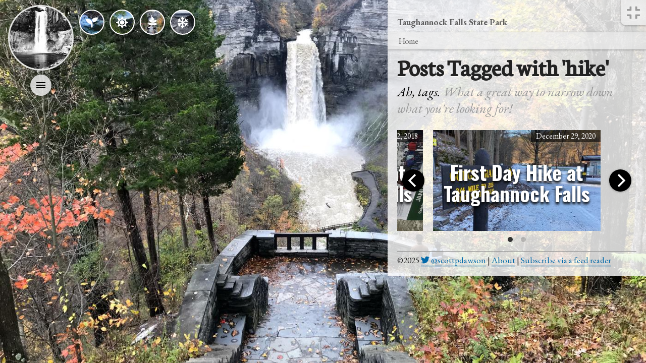

--- FILE ---
content_type: text/html; charset=UTF-8
request_url: https://taughannock.us/tags/hike/
body_size: 6944
content:
<!doctype html><html data-current="page" lang="en"><head><meta charset="utf-8"><meta name="viewport" content="width=device-width,user-scalable=no"><link href="/_includes/assets/fa/css/all.min.css" rel="stylesheet" media="print" onload="this.media='screen'"><link rel="preconnect" href="https://fonts.gstatic.com" crossorigin><link rel="preload" as="style" href="https://fonts.googleapis.com/css?family=Neuton|Special+Elite|EB+Garamond:400,700,400i,700i|Oswald:400,700&display=swap"><link rel="stylesheet" href="https://fonts.googleapis.com/css?family=Neuton|Special+Elite|EB+Garamond:400,700,400i,700i|Oswald:400,700&display=swap" media="print" onload="this.media='all'"><noscript><link rel="stylesheet" href="https://fonts.googleapis.com/css?family=Neuton|Special+Elite|EB+Garamond:400,700,400i,700i|Oswald:400,700&display=swap"></noscript><title>Posts Tagged with &#39;hike&#39; | Taughannock Falls State Park</title><meta name="description" content="Taughannock Falls State Park posts tagged with &amp;#39;hike.&amp;#39; Taughannock Falls State Park, in New York State&amp;#39;s Finger Lakes region near Ithaca and Trumansburg, hosts the tallest single-drop waterfall east of the Rocky Mountains."><link rel="alternate" href="/feed.xml" title="Taughannock Falls State Park" type="application/atom+xml"><meta name="twitter:card" content="summary_large_image"><meta name="twitter:site" content="@scottpdawson"><meta name="twitter:creator" content="@scottpdawson"><meta name="twitter:description" content="Taughannock Falls State Park posts tagged with &amp;#39;hike.&amp;#39; Taughannock Falls State Park, in New York State&amp;#39;s Finger Lakes region near Ithaca and Trumansburg, hosts the tallest single-drop waterfall east of the Rocky Mountains."><meta property="og:url" content="https://taughannock.us//tags/{{ tag }}/"><meta property="og:title" content="Posts Tagged with &#39;hike&#39;"><meta property="og:description" content="Taughannock Falls State Park posts tagged with &amp;#39;hike.&amp;#39; Taughannock Falls State Park, in New York State&amp;#39;s Finger Lakes region near Ithaca and Trumansburg, hosts the tallest single-drop waterfall east of the Rocky Mountains."><meta property="og:image" content="https://taughannock.us/images/IMG_9526.jpg?nf_resize=smartcrop&w=1200&h=630"><meta property="og:image:width" content="1200"><meta property="og:image:height" content="630"><link rel="icon" type="image/png" sizes="512x512" href="/static/img/android-chrome-512x512.png"><link rel="icon" type="image/png" sizes="192x192" href="/static/img/android-chrome-192x192.png"><link rel="icon" type="image/png" sizes="16x16" href="/static/img/favicon-16x16.png"><link rel="icon" type="image/png" sizes="32x32" href="/static/img/favicon-32x32.png"><link rel="apple-touch-icon" sizes="180x180" href="/static/img/apple-icon-180x180.png"><script defer="defer" src="/_includes/assets/fa/js/all.js"></script><script defer="defer" src="/_includes/assets/js/search.js"></script><script defer="defer" src="/_includes/assets/js/flickity.pkgd.min.js"></script><script defer="defer" src="/_includes/assets/js/fullscreen.js"></script><style>:root{--primary:red;--secondary:white;--background:#FFFFFF;--widthLeft:33%;--widthRight:67%;--textColor:#222;--seasonDim:50px;--seasonDimMinusBg:calc(var(--seasonDim) - 4px)}*,:after,:before{box-sizing:border-box}body,html{padding:0;margin:0;font-family:"EB Garamond",-apple-system,BlinkMacSystemFont,"Segoe UI",Helvetica,Arial,sans-serif;width:100%;height:100%}html{background-image:url(/images/IMG_9526.jpg?nf_resize=fit&w=1400);background-position:center;background-repeat:no-repeat;background-size:cover;background-attachment:fixed}.carousel-with-links{background-position:center;background-repeat:no-repeat;background-size:cover;display:block}.carousel-with-links p.date{background:#00000099;color:#fff;padding:0 10px;font-size:.9em;position:absolute;top:0;right:0}.carousel-with-links h2{text-align:center;margin:10px 20px 0}.carousel-with-links h2 a{background:0;color:#fff;text-align:center;text-shadow:0 4px 5px #000;font-size:1.5em;line-height:1.1em}.carousel-with-links.long-lede h2 a{font-size:1em;line-height:1.3em}body{text-align:center;color:var(--textColor);line-height:1.6em;font-size:1.2em}h1,h2,h3,h4,h5{font-family:Oswald;clear:both}h1{text-align:left;line-height:1em;margin:0;padding-bottom:10px;text-shadow:0 1px 0 #fff;font-size:2.5em;margin-right:40px;font-family:Neuton,serif}main{font-size:.9em;line-height:1.4em}.page-details{position:relative}.by-line,.search-results .date,.tags a{margin:0 0 5px;background:#ffffff33;border-radius:4px;display:inline-block;font-size:13px;padding:2px 6px}header .tags{display:none}.tags a{font-size:.8em;color:#000000CC;text-decoration:none}.main{padding:1em;background:#ffffffcd;width:40vw;top:0;right:0;position:absolute;transition:.8s cubic-bezier(.7,0,.4,1);overflow-x:hidden}.main.outtahere{transform:perspective(400px) rotate3d(0,1,0,-180deg);opacity:0}article p:first-child{margin-top:0}.container{width:100%;text-align:left;margin-left:auto;margin-right:auto}.container img{max-width:100%}header .solid-header{line-height:1.5;font-size:1em;padding:0;text-align:center;position:fixed;margin:0;height:0}.about{font-size:.9em;padding-top:80px;top:50px;margin-bottom:80px}.about p{font-size:.9em;margin:0;text-align:center}.page-hero,article img{z-index:1;max-width:100%;position:relative;top:-35px;margin-bottom:-35px;position:relative;border:10px solid #fff;box-shadow:0 1px 4px rgba(0,0,0,.3),0 0 40px rgba(0,0,0,.1) inset}.main-carousel{margin-bottom:40px;background-color:transparent;border-radius:10px;position:relative}.carousel-cell{width:70%;height:200px;margin-right:20px;position:relative;display:flex;align-items:center;justify-content:center}.main-carousel.is-fullscreen{border-radius:0}.main-carousel.is-fullscreen .carousel-cell{height:100%}article .flickity-enabled.is-fullscreen{z-index:100}.carousel-cell img{border:0;display:block;max-height:100%}.flickity-prev-next-button{width:100px;height:100px;background:0 0}article .flickity-button{background:#000;box-shadow:0 1px 4px rgba(0,0,0,.3),0 0 40px rgba(0,0,0,.1) inset;transition:.4s cubic-bezier(.7,0,.4,1)}.flickity-prev-next-button .arrow,.flickity-prev-next-button.no-svg{fill:#fff}.article .flickity-prev-next-button .arrow:hover{fill:#000000cc}article .flickity-button:hover{background:#8fa840cc}article img{top:0;margin-bottom:0}.page-hero:after,.page-hero:before,article img:after,article img:before{content:"";position:absolute;z-index:-1;-webkit-box-shadow:0 0 20px rgba(0,0,0,.8);-moz-box-shadow:0 0 20px rgba(0,0,0,.8);box-shadow:0 0 20px rgba(0,0,0,.8);top:0;bottom:0;left:10px;right:10px;-moz-border-radius:100px/10px;border-radius:100px/10px}.page-hero:after,article img:after{right:10px;left:auto;-webkit-transform:skew(8deg) rotate(3deg);-moz-transform:skew(8deg) rotate(3deg);-ms-transform:skew(8deg) rotate(3deg);-o-transform:skew(8deg) rotate(3deg);transform:skew(8deg) rotate(3deg)}.nav{padding:5px 0;margin:0;list-style:none;text-align:center}.nav>*{margin:4px 2px 6px 2px;display:inline-block}.nav a{text-align:center;text-decoration:none;color:#000000AA;font-size:.8em;background-color:#00000011;border-radius:25px;padding:5px 10px;border-top:1px solid #ffffff11;border-bottom:1px solid #00000011}.nav a.active{border-top:1px solid #ffffffaa;border-bottom:1px solid #00000066;background-color:#fffFFF33}.avatar{width:130px;border-radius:100px;display:block;border:3px solid #ffffffd6;position:absolute;top:10px;left:16px;z-index:2}.footer a,.search-results a,article a{color:#0068a9;font-weight:700;text-decoration:none;background-image:linear-gradient(to right,#0068a92e 50%,#0068a92e 50%);background-position:0 1.18em;background-repeat:repeat-x;padding-bottom:3px}.footer{border-top:1px solid #969696;padding-top:5px;margin:0}.footer a{font-weight:400}blockquote:not(.tweet-card){font-family:Neuton,serif;font-weight:100;font-size:1.2rem;line-height:1.5;position:relative;margin:0;padding:.5em 1.7rem;background-color:#00000011;border-radius:10px;margin-bottom:20px}blockquote:not(.tweet-card):after,blockquote:not(.tweet-card):before{position:absolute;color:#fff;font-size:6rem;width:4rem;height:4rem;text-shadow:0 1px 0 #000}blockquote:not(.tweet-card):before{content:'“';left:-1rem;top:-30px}blockquote:not(.tweet-card):after{content:'”';right:-2rem;bottom:1.2rem}article .tweet-card{max-width:100%;width:100%}.tweet-card a{text-decoration:none;background-image:none;padding-bottom:0}.tweet-card img{border:0}.tweet-body{margin:5px 0}.page-hed{font-style:italic;font-size:1.5em;line-height:1.3em;color:#999}.page-hed em{color:#000}.eleventy-plugin-vimeo-embed{margin-bottom:20px}article li p{margin:0}.invisible{display:none}.search-ui{position:fixed;width:100%;height:100%;top:0;background:#ffffffdd;backdrop-filter:blur(10px);z-index:200;padding:3em}.search-str{color:#000;font-size:3em;font-weight:300;text-align:center;outline:0;width:100%;background:#ffffff66;border-radius:5px;padding:10px;border:1px solid #cacaca;border-bottom:5px solid #9c9c9c}.search-results{max-height:70vh;overflow:auto;padding:0}.search-results li{list-style:none;max-width:25em;margin:0 auto;margin-bottom:.7em;text-align:left}.search-results .description{display:block;margin-top:.5em}#search-close{border:0;background:0 0;font-size:2em;position:absolute;top:10px;right:10px;color:#666}.relatedPosts{background:#ffffffdd;padding:25px 25px 10px 25px;border-radius:10px;line-height:1.3em;box-shadow:0 1px 4px rgba(0,0,0,.3),0 0 40px rgba(0,0,0,.1) inset}.relatedPosts h3{margin:0;text-transform:capitalize}.relatedPosts p{margin:15px 0}.relatedTags{border-radius:10px;background:#5478a41a;padding:10px;margin-bottom:1em;position:relative;overflow:hidden;padding-left:60px}.relatedTags a{font-weight:400;margin-right:.3em}.relatedTags i,.relatedTags svg{transform-origin:.5em .5em;position:absolute;font-size:3em;top:5px;left:-20px;opacity:.3}form{max-width:300px;margin:0 auto}form input,form label,form textarea{display:block;width:100%;line-height:1.3em}form input,form textarea{margin-bottom:20px}.fwImage img{width:100%}.rt{clear:both;position:relative;width:calc(40vw * .5);max-width:300px;float:right;margin:0 -40px 30px 10px}.rt img{transform:rotate(2.5deg)}.readingTime{font-size:.85em;color:#666;background:#efefef;padding:0 14px;border-radius:4px;top:-17px;padding-top:10px;margin:0 auto;display:block;width:300px;text-align:center;position:relative;margin-bottom:-17px}.lightbox-group{columns:2;column-gap:10px;break-inside:avoid;margin-bottom:20px}.lightbox-group img{cursor:pointer;border:0;top:initial;margin-bottom:10px;display:block}.lightbox{position:fixed;width:100%;height:100%;top:0;display:none;background:#7f8c8d;perspective:1000;z-index:1}.filter{position:absolute;width:100%;height:100%;filter:blur(20px);opacity:.5;background-position:center;background-size:cover}.lightbox img{position:absolute;top:50%;left:50%;transform:translate(-50%,-50%) rotateY(0);max-height:95vh;max-width:calc(95vw - 100px);transition:.8s cubic-bezier(.7,0,.4,1);transform-style:preserve-3d}.lightbox .title{position:fixed;margin:0 auto;z-index:2;display:block;padding:5px 10px;bottom:0;left:0;width:100%;background:rgba(0,0,0,.4);color:#fff}[class^=arrow]{height:200px;width:50px;background:rgba(0,0,0,.4);position:absolute;top:50%;cursor:pointer}[class^=arrow]:after{content:'';position:absolute;top:50%;left:50%;transform:translate(-50%,-50%) rotate(-45deg);width:15px;height:15px}.arrowr{right:0}.arrowr:after{border-right:1px solid #fff;border-bottom:1px solid #fff}.arrowl{left:0}.arrowl:after{border-left:1px solid #fff;border-top:1px solid #fff}.close{position:absolute;right:0;width:50px;height:50px;background:rgba(0,0,0,.4);margin:20px;cursor:pointer}.close:after,.close:before{content:'';position:absolute;top:50%;left:50%;width:1px;height:100%;background:#fff}.close:after{transform:translate(-50%,-50%) rotate(-45deg)}.close:before{transform:translate(-50%,-50%) rotate(45deg)}.l-grid{margin:0;padding:0;list-style-type:none;display:flex;flex-flow:row wrap;align-items:stretch;justify-content:space-between}.l-grid.post-grid li:hover{cursor:pointer}.l-grid.post-grid li.lazy{background-image:none!important}.post-grid>li{width:100%;background-position:left;background-repeat:no-repeat;background-size:223px 223px;padding:0 0 10px 243px;min-height:243px}.post-grid>li p.date,.post-list .date{display:inline-block;background-color:#fff;font-size:.7em;padding:6px 12px;border-radius:4px;margin:0;line-height:1em;border-bottom:1px solid #a2a2a2;border-top:1px solid #fff;color:#595959}table{border-collapse:collapse;width:100%;font-size:.9em;margin-bottom:20px}thead{border-bottom:5px solid #dedede}thead th{border:0;margin:0;padding:0 5px;line-height:1.2em}td,th{padding:.25rem;text-align:left;border:1px solid #ccc}tr.current td{background-color:#ffd}td{vertical-align:top;line-height:1.5em}th{vertical-align:bottom}.stickyNote{background:linear-gradient(-30deg,#62bfff,#d5edff);box-shadow:5px 5px 6px rgba(0,0,0,.2);transform:rotate(2deg);width:250px;padding:15px;line-height:1.3em;position:absolute;top:10px;right:-20px;z-index:1;font-family:Neuton,serif}.rt .stickyNote{transform:rotate(1deg);padding:10px;bottom:-21px;top:unset;right:30px;font-size:.8em;width:84%}@media (min-width:950px),(max-width:640px){.post-grid>li{width:calc(33.333% - 20px);background-position:top center;background-repeat:no-repeat;background-size:223px 223px;padding:206px 0 10px 0}.post-grid>li p.date,.post-list .date{border-top-left-radius:0}}.post-list .date{font-size:.7em;padding:4px 9px;margin-left:5px}.post-grid>li h2{margin:5px 0 10px;border:0;line-height:1.2em}.post-grid>li h2 a{background-position:0 1.17em;padding-bottom:0}.post-grid>li .post-desc,.search-results .description{font-size:.9em;line-height:1.3em;font-style:italic}p code,pre code{background:#f4f4f4;border:1px solid #ddd;border-left:3px solid #666;color:#666;page-break-inside:avoid;font-family:monospace;font-size:15px;line-height:1.6;margin-bottom:1.6em;max-width:100%;overflow:auto;padding:1em 1.5em;display:block;word-wrap:break-word}p code{display:inline;margin:0;padding:3px 5px;border:0;border-radius:3px;border-bottom:1px solid #aaa}@media print{body{font-size:.9em}.about,.eleventy-plugin-vimeo-embed,.lightbox-group,.relatedPosts,.relatedTags,.stickyNote,article img,iframe{display:none}}.header ul{margin:0;padding:0;list-style:none;overflow:hidden}.header ul li{text-align:left;position:relative;margin-bottom:8px;height:42px}.header li a{display:block;text-decoration:none}.header .menu{position:relative;top:116px;left:50px;width:15em;max-height:0;transition:max-height .6s ease-out}.seasons{position:absolute;top:0;left:107px;display:flex;justify-content:space-between;max-height:100px}.seasons li{width:var(--seasonDim);height:var(--seasonDim);background-size:cover;background-position:center;list-style:none;text-align:center;border:2px solid #fff;border-radius:var(--seasonDim);margin-left:10px;box-shadow:0 1px 4px rgba(0,0,0,.3),0 0 40px rgba(0,0,0,.1) inset}.seasons li.spring{background-image:url(/images/taughannock_eddy_march.jpg?nf_resize=fit&h=50)}.seasons li.summer{background-image:url(/images/IMG_8427a.jpg?nf_resize=fit&h=50)}.seasons li.autumn{background-image:url(/images/IMG_9526.jpg?nf_resize=fit&h=50)}.seasons li.winter{background-image:url(/images/IMG_3674.jpg?nf_resize=fit&h=50)}.seasons li a{width:var(--seasonDimMinusBg);height:var(--seasonDimMinusBg);display:flex;align-items:center;justify-content:center;font-size:1.2em;color:#fff;text-shadow:0 1px 0 #000}#ecIcon,.header .menu-icon{cursor:pointer;display:inline-block;padding:20px 12px;position:absolute;user-select:none;top:148px;left:60px;background:#ffffffd6;border-radius:100px;z-index:1;transition:all .2s ease-out;box-shadow:0 1px 4px rgba(0,0,0,.3),0 0 40px rgba(0,0,0,.1) inset}#ecIcon{position:fixed;top:0;right:0;left:auto;padding:0;width:50px;height:50px;font-size:1.5em;display:flex;align-items:center;justify-content:center;color:#9c9c9c;border-radius:0;border-bottom-left-radius:10px;transition:all .5s ease-out}#ecIcon .expandIcon{display:none}#ecIcon .compressIcon{display:flex}#ecIcon:hover{color:#000}#ecIcon.expanded .expandIcon{display:flex}#ecIcon.expanded .compressIcon{display:none}.header .nav-icon{position:absolute;background:#fff;color:#000;border-radius:100px;width:42px;height:42px;display:flex;align-items:center;justify-content:center;z-index:1;left:10px}.header .nav-label{position:absolute;top:10px;left:0;background:#000000aa;color:#fff;padding-left:60px;padding-right:20px;border-radius:20px}.header .menu-icon .navicon{background:#000;display:block;height:2px;position:relative;transition:background .2s ease-out;width:18px}.header .menu-icon .navicon:after,.header .menu-icon .navicon:before{background:#000;content:'';display:block;height:100%;position:absolute;transition:all .2s ease-out;width:100%}.header .menu-icon .navicon:before{top:5px}.header .menu-icon .navicon:after{top:-5px}.header .menu-btn{display:none}.header .menu-btn:checked~.menu{max-height:90vh}.header .menu-btn:checked~.menu-icon .navicon{background:0 0}.header .menu-btn:checked~.menu-icon .navicon:before{transform:rotate(-45deg)}.header .menu-btn:checked~.menu-icon .navicon:after{transform:rotate(45deg)}.header .menu-btn:checked~.menu-icon:not(.steps) .navicon:after,.header .menu-btn:checked~.menu-icon:not(.steps) .navicon:before{top:0}p.title{font-size:.9em;margin:10px 0 5px;font-weight:700;opacity:.7;text-shadow:0 1px 0 #fff}.breadcrumb{white-space:nowrap;margin:0;padding:2px;background:#ffffffaa;margin-bottom:10px;text-transform:capitalize;margin-left:-20px;width:calc(100% + 40px);box-shadow:0 1px 4px rgba(0,0,0,.3),0 0 40px rgba(0,0,0,.1) inset;font-size:.9em}.breadcrumb li{display:inline-block;line-height:1em;margin:0 3px 0 -8px;padding:0 20px;position:relative}.breadcrumb li::after,.breadcrumb li::before{border-right:1px solid #00000066;content:'';display:block;height:50%;position:absolute;right:0;top:0;z-index:1;transform:skewX(45deg)}.breadcrumb li::after{bottom:0;top:auto;transform:skewX(-45deg)}.breadcrumb li:last-of-type::after,.breadcrumb li:last-of-type::before{display:none}.breadcrumb li a{text-decoration:none;letter-spacing:-1px}.breadcrumb li:nth-of-type(1){margin-left:0}.breadcrumb li a{color:#666}@media (max-width:900px){.rt{width:50vw}#ecIcon{width:44px;height:44px;top:167px;border-top-left-radius:10px}#ecIcon.expanded{top:87px}.main{width:100vw;top:167px;overflow-y:scroll;max-height:calc(100vh - 250px);border-top:3px solid #fff;border-bottom:3px solid #fff}.sidebar{position:absolute;z-index:200}.l-grid>li{margin:0 0 10px 0}.post-grid>li{width:100%;background-image:none!important;padding:0 0 10px 0;min-height:auto}.post-grid>li p.date,.post-list .date{border-top-left-radius:0}.post-list{padding:0}.stickyNote{width:200px;padding:10px;line-height:1.3em;position:absolute;bottom:-25px;right:-25px;font-size:.85em;top:unset}.avatar{left:10px;width:100px}.seasons{top:-10px;left:69px}.header .menu-icon{top:118px;left:40px}.header .menu{width:100vw;left:0;padding-left:30px;top:67px;height:calc(100vh - 147px);background:#000000ef}.header .menu li:first-child{margin-top:40px}}@media only screen and (min-device-width :320px) and (max-device-width :2000px){html{background-attachment:initial}}@media only screen and (min-device-width:1024px) and (max-device-width:1366px) and (-webkit-min-device-pixel-ratio:1.5){html{background-repeat:repeat}}/*! Flickity v2.2.1
https://flickity.metafizzy.co
---------------------------------------------- */.flickity-enabled{position:relative}.flickity-enabled:focus{outline:0}.flickity-viewport{overflow:hidden;position:relative;height:100%}.flickity-slider{position:absolute;width:100%;height:100%}.flickity-enabled.is-draggable{-webkit-tap-highlight-color:transparent;-webkit-user-select:none;-moz-user-select:none;-ms-user-select:none;user-select:none}.flickity-enabled.is-draggable .flickity-viewport{cursor:move;cursor:-webkit-grab;cursor:grab}.flickity-enabled.is-draggable .flickity-viewport.is-pointer-down{cursor:-webkit-grabbing;cursor:grabbing}.flickity-button{position:absolute;background:hsla(0,0%,100%,.75);border:none;color:#333}.flickity-button:hover{background:#fff;cursor:pointer}.flickity-button:focus{outline:0;box-shadow:0 0 0 5px #19f}.flickity-button:active{opacity:.6}.flickity-button:disabled{opacity:.3;cursor:auto;pointer-events:none}.flickity-button-icon{fill:currentColor}.flickity-prev-next-button{top:50%;width:44px;height:44px;border-radius:50%;transform:translateY(-50%)}.flickity-prev-next-button.previous{left:10px}.flickity-prev-next-button.next{right:10px}.flickity-rtl .flickity-prev-next-button.previous{left:auto;right:10px}.flickity-rtl .flickity-prev-next-button.next{right:auto;left:10px}.flickity-prev-next-button .flickity-button-icon{position:absolute;left:20%;top:20%;width:60%;height:60%}.flickity-page-dots{position:absolute;width:100%;bottom:-25px;padding:0;margin:0;list-style:none;text-align:center;line-height:1}.flickity-rtl .flickity-page-dots{direction:rtl}.flickity-page-dots .dot{display:inline-block;width:10px;height:10px;margin:0 8px;background:#333;border-radius:50%;opacity:.25;cursor:pointer}.flickity-page-dots .dot.is-selected{opacity:1}.flickity-enabled.is-fullscreen{position:fixed;left:0;top:0;width:100%;height:100%;background:hsla(0,0%,0%,.9);padding-bottom:35px;z-index:1}.flickity-enabled.is-fullscreen .flickity-page-dots{bottom:10px}.flickity-enabled.is-fullscreen .flickity-page-dots .dot{background:#fff}html.is-flickity-fullscreen{overflow:hidden}.flickity-fullscreen-button{display:block;right:10px;top:10px;width:24px;height:24px;border-radius:4px}.flickity-rtl .flickity-fullscreen-button{right:auto;left:10px}.flickity-fullscreen-button-exit{display:none}.flickity-enabled.is-fullscreen .flickity-fullscreen-button-exit{display:block}.flickity-enabled.is-fullscreen .flickity-fullscreen-button-view{display:none}.flickity-fullscreen-button .flickity-button-icon{position:absolute;width:16px;height:16px;left:4px;top:4px}</style><script>window.netlifyIdentity&&window.netlifyIdentity.on("init",e=>{e||window.netlifyIdentity.on("login",()=>{document.location.href="/admin/"})}),document.addEventListener("DOMContentLoaded",function(){var e;if("IntersectionObserver"in window){e=document.querySelectorAll(".lazy");var n=new IntersectionObserver(function(e,t){e.forEach(function(e){if(e.isIntersecting){var t=e.target;t.src=t.dataset.src,t.classList.remove("lazy"),n.unobserve(t)}})});e.forEach(function(e){n.observe(e)})}else{var t;function i(){t&&clearTimeout(t),t=setTimeout(function(){var n=window.pageYOffset;e.forEach(function(e){e.offsetTop<window.innerHeight+n&&(e.src=e.dataset.src,e.classList.remove("lazy"))}),0==e.length&&(document.removeEventListener("scroll",i),window.removeEventListener("resize",i),window.removeEventListener("orientationChange",i))},20)}e=document.querySelectorAll(".lazy"),document.addEventListener("scroll",i),window.addEventListener("resize",i),window.addEventListener("orientationChange",i)}document.getElementById("ecIcon").onclick=function(){this.classList.contains("expanded")?(this.classList.remove("expanded"),document.getElementById("main").classList.remove("outtahere")):(this.classList.add("expanded"),document.getElementById("main").classList.add("outtahere"))}});</script><script async src="https://www.googletagmanager.com/gtag/js?id=G-MQ86GPT55X"></script><script>window.dataLayer = window.dataLayer || [];
  function gtag(){dataLayer.push(arguments);}
  gtag('js', new Date());

  gtag('config', 'G-MQ86GPT55X');</script></head><body><div class="sidebar"><header><div class="solid-header"><header class="about header"><a href="/"><img src="/static/img/taughannock.jpg" class="avatar" title="Taughannock Falls"></a><input class="menu-btn" type="checkbox" id="menu-btn"> <label class="menu-icon" for="menu-btn"><span class="navicon"></span></label><ul class="menu"><li><a href="/activities"><span class="nav-icon"><i class="fas fa-campground" title="Activities"></i></span> <span class="nav-label">Activities</span></a></li><li><a href="/history"><span class="nav-icon"><i class="fas fa-history" title="History"></i></span> <span class="nav-label">History</span></a></li><li><a href="/geology"><span class="nav-icon"><i class="fas fa-water" title="Geology"></i></span> <span class="nav-label">Geology</span></a></li><li><a href="/nature"><span class="nav-icon"><i class="fas fa-leaf" title="Nature"></i></span> <span class="nav-label">Nature</span></a></li><li><a href="/search" id="search-link"><span class="nav-icon"><i class="fas fa-search" title="Search this site"></i></span> <span class="nav-label">Search</span></a></li><li><a href="https://goo.gl/maps/7zcn5BtiaeqJ7y7n7"><span class="nav-icon"><i class="fas fa-map" title="Get Directions"></i></span> <span class="nav-label">Directions</span></a></li><li><a href="tel:607-387-6739"><span class="nav-icon"><i class="fas fa-phone" title="Call the Park"></i></span> <span class="nav-label">(607) 387-6739</span></a></li><li><a href="https://www.instagram.com/explore/tags/taughannockfalls/"><span class="nav-icon"><i class="fab fa-instagram" title=""></i></span> <span class="nav-label">Instagram</span></a></li><li><a href="https://www.facebook.com/search/photos/?q=%23taughannockfalls"><span class="nav-icon"><i class="fab fa-facebook-f" title=""></i></span> <span class="nav-label">Facebook</span></a></li><li><a href="https://twitter.com/search?q=%23taughannockfalls&src=typd"><span class="nav-icon"><i class="fab fa-twitter" title=""></i></span> <span class="nav-label">Twitter</span></a></li></ul></header><ul class="seasons"><li class="spring"><a href="/seasons/spring"><i class="fas fa-seedling" title="spring"></i></a></li><li class="summer"><a href="/seasons/summer"><i class="fas fa-sun" title="summer"></i></a></li><li class="autumn"><a href="/seasons/autumn"><i class="fab fa-pagelines" title="autumn"></i></a></li><li class="winter"><a href="/seasons/winter"><i class="far fa-snowflake" title="winter"></i></a></li></ul><div class="page-details"></div></div></header></div><div id="main" class="main"><div class="container"><p class="title">Taughannock Falls State Park</p><ol class="breadcrumb"><li><a href="/">Home</a></li></ol><h1>Posts Tagged with &#39;hike&#39;</h1><main><article><p class="page-hed"><em>Ah, tags.</em> What a great way to narrow down what you're looking for!</p><div class="main-carousel" data-flickity='{ "fullscreen": false, "wrapAround": "true", "autoPlay": 7000, "pauseAutoPlayOnHover": true }'><div class="carousel-cell carousel-with-links" style="background-image: url(/images/first-day-hike-2020.jpg?nf_resize=fit&w=365)" onclick="location.href='/2020/winter/first-day-hike-at-taughannock-falls/'"><p class="date">December 29, 2020</p><h2><a href="/2020/winter/first-day-hike-at-taughannock-falls/">First Day Hike at Taughannock Falls</a></h2></div><div class="carousel-cell carousel-with-links" style="background-image: url(/images/IMG_2914.jpg?nf_resize=fit&w=365)" onclick="location.href='/2018/winter/first-day-hike-at-taughannock-falls/'"><p class="date">December 22, 2018</p><h2><a href="/2018/winter/first-day-hike-at-taughannock-falls/">First Day Hike at Taughannock Falls</a></h2></div></div></article><p class="footer">&copy;2025 <a href="https://twitter.com/scottpdawson"><i class="fab fa-twitter"></i> @scottpdawson</a> | <a href="/about/">About</a> | <a href="/feed.xml">Subscribe via a feed reader</a></p></main></div></div><div class="lightbox"><div class="title"></div><div class="filter"></div><div class="arrowr"></div><div class="arrowl"></div><div class="close"></div></div><div class="search-ui invisible"><button id="search-close"><i class="fas fa-times" title="Done"></i></button> <input type="search" id="search-str" class="search-str" placeholder="search this site"><ol class="search-results"></ol></div><span id="ecIcon" title="Collapse this text (see more of the picture!)"><i class="fas fa-expand expandIcon"></i> <i class="fas fa-compress compressIcon"></i></span></body></html>

--- FILE ---
content_type: application/javascript; charset=UTF-8
request_url: https://taughannock.us/_includes/assets/js/search.js
body_size: 808
content:
(function(){

  htmlentities = {
		/**
		 * Converts a string to its html characters completely.
		 *
		 * @param {String} str String with unescaped HTML characters
		 **/
		encode : function(str) {
			var buf = [];
			
			for (var i=str.length-1;i>=0;i--) {
				buf.unshift(['&#', str[i].charCodeAt(), ';'].join(''));
			}
			
			return buf.join('');
		},
		/**
		 * Converts an html characterSet into its original character.
		 *
		 * @param {String} str htmlSet entities
		 **/
		decode : function(str) {
			return str.replace(/&#(\d+);/g, function(match, dec) {
				return String.fromCharCode(dec);
			});
		}
  };
  
  // simple button click event handler
  function btnHandler(selector, callback) {
    var btn = document.querySelector(selector);
    if(!btn) { return; }
    btn.addEventListener('click', function(event) {
      event.preventDefault();
      callback();
    }, false);
  }

  var searchIndex = null;
  var searchUI = document.querySelector('.search-ui');
  var resultsUI = document.querySelector('.search-results');
  var searchInput = document.querySelector('#search-str');

  // clear the current results
  var clearResults = function(){
    while (resultsUI.firstChild) {
      resultsUI.removeChild(resultsUI.firstChild);
    }
  }

  // search and display
  var find = function(str) {

    str = str.toLowerCase();

    // look for matches in the search JSON
    var results = [];
    for(var item in searchIndex ) {
      searchStrings = str.split(" ");
      haystack = searchIndex[item].text;

      let found = true;
      for (i = 0; i < searchStrings.length; i++) {
        if (found) { // don't check anymore if we already got a false
          found = haystack.includes(searchStrings[i]);
        }
      }
      
      if (found) {
        results.push(searchIndex[item]);
      }
    }

    // build and insert the new result entries
    clearResults();
    for(var item in results) {
      var listItem = document.createElement('li');

      var link = document.createElement('a');
      link.textContent = htmlentities.decode(results[item].title);
      link.setAttribute('href', results[item].url);
      listItem.appendChild(link);

      var description = document.createElement('span');
      description.textContent = results[item].date + ": " + htmlentities.decode(results[item].description);
      description.setAttribute('class', 'description');
      listItem.appendChild(description);

      resultsUI.appendChild(listItem);
    }
  }

  // add an event listener for a click on the search link
  btnHandler('#search-link', function(){

    // get the data
    fetch('/search.json').then(function(response) {
      return response.json();
    }).then(function(response) {
      searchIndex = response.search;
    });

    searchUI.classList.toggle('invisible');
    searchInput.focus();

    // listen for input changes
    searchInput.addEventListener('keyup', function(event) {
      var str = searchInput.value
      if(str.length > 2) {
        find(str);
      } else {
        clearResults();
      }
    });

    document.addEventListener('keyup', function(event) {
      // close on escape
      if (event.keyCode == 27) {
        if (!searchUI.classList.contains('invisible')) {
          searchUI.classList.toggle('invisible');
        }
      }
    });

  });

  btnHandler('#search-close', function(){
    searchUI.classList.toggle('invisible');
  });

})();
